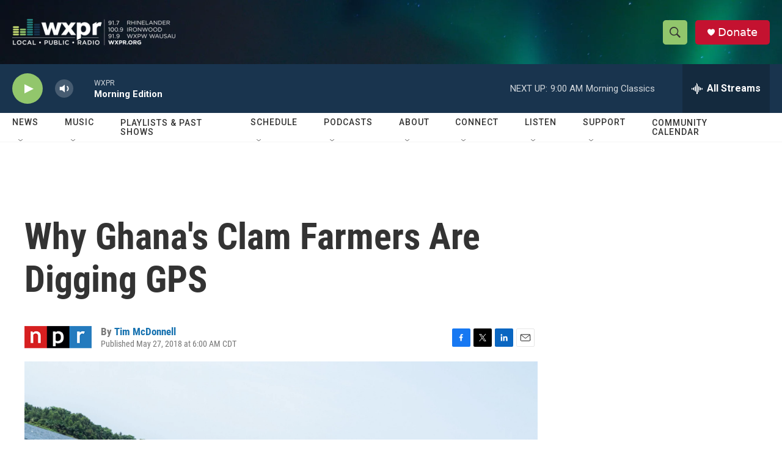

--- FILE ---
content_type: text/html; charset=utf-8
request_url: https://www.google.com/recaptcha/api2/aframe
body_size: 184
content:
<!DOCTYPE HTML><html><head><meta http-equiv="content-type" content="text/html; charset=UTF-8"></head><body><script nonce="0CiqPhE_CkgR28GCtfK0QA">/** Anti-fraud and anti-abuse applications only. See google.com/recaptcha */ try{var clients={'sodar':'https://pagead2.googlesyndication.com/pagead/sodar?'};window.addEventListener("message",function(a){try{if(a.source===window.parent){var b=JSON.parse(a.data);var c=clients[b['id']];if(c){var d=document.createElement('img');d.src=c+b['params']+'&rc='+(localStorage.getItem("rc::a")?sessionStorage.getItem("rc::b"):"");window.document.body.appendChild(d);sessionStorage.setItem("rc::e",parseInt(sessionStorage.getItem("rc::e")||0)+1);localStorage.setItem("rc::h",'1768817047854');}}}catch(b){}});window.parent.postMessage("_grecaptcha_ready", "*");}catch(b){}</script></body></html>